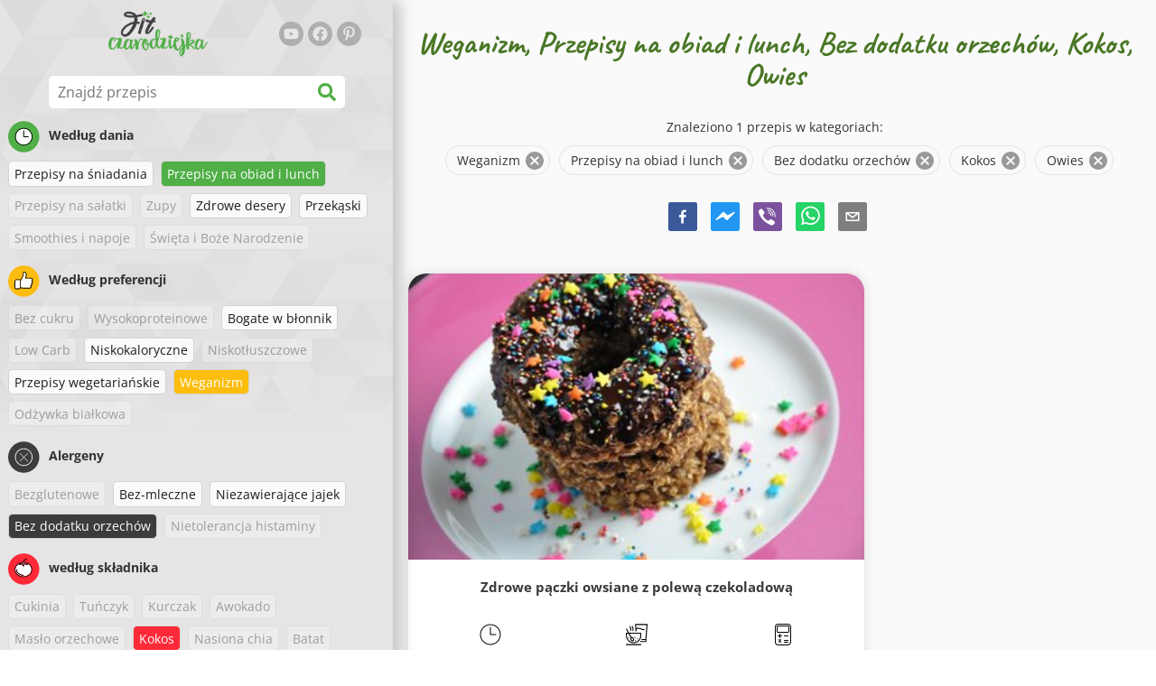

--- FILE ---
content_type: text/html; charset=utf-8
request_url: https://www.google.com/recaptcha/api2/aframe
body_size: 265
content:
<!DOCTYPE HTML><html><head><meta http-equiv="content-type" content="text/html; charset=UTF-8"></head><body><script nonce="hUeknKLt4FYe0ed4Y1oDdw">/** Anti-fraud and anti-abuse applications only. See google.com/recaptcha */ try{var clients={'sodar':'https://pagead2.googlesyndication.com/pagead/sodar?'};window.addEventListener("message",function(a){try{if(a.source===window.parent){var b=JSON.parse(a.data);var c=clients[b['id']];if(c){var d=document.createElement('img');d.src=c+b['params']+'&rc='+(localStorage.getItem("rc::a")?sessionStorage.getItem("rc::b"):"");window.document.body.appendChild(d);sessionStorage.setItem("rc::e",parseInt(sessionStorage.getItem("rc::e")||0)+1);localStorage.setItem("rc::h",'1769616317062');}}}catch(b){}});window.parent.postMessage("_grecaptcha_ready", "*");}catch(b){}</script></body></html>